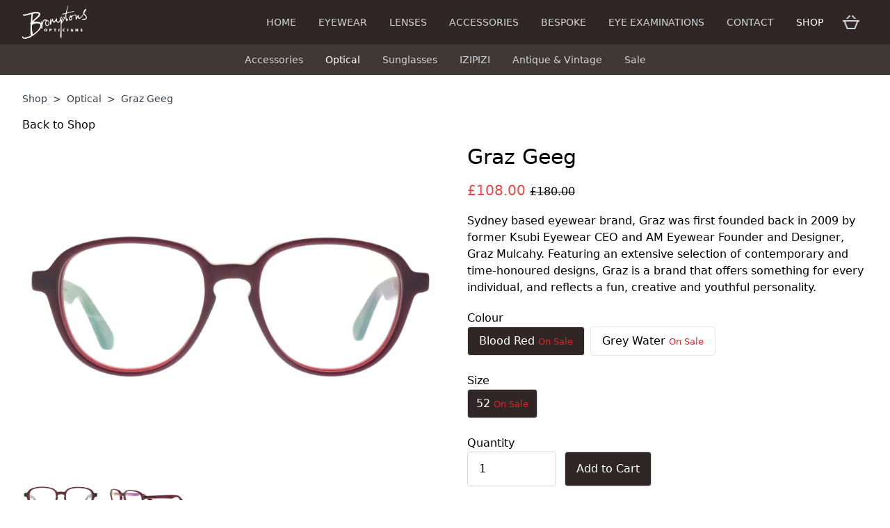

--- FILE ---
content_type: text/html; charset=UTF-8
request_url: https://www.bromptons.com/shop/optical/graz-geeg/1184-blood-red-52
body_size: 4482
content:
<html lang="en">

<head>
            <!-- Google Tag Manager -->

        <script>
            (function(w, d, s, l, i) {
                w[l] = w[l] || [];
                w[l].push({
                    'gtm.start': new Date().getTime(),
                    event: 'gtm.js'
                });
                var f = d.getElementsByTagName(s)[0],
                    j = d.createElement(s),
                    dl = l != 'dataLayer' ? '&l=' + l : '';
                j.async = true;
                j.src =
                    'https://www.googletagmanager.com/gtm.js?id=' + i + dl;
                f.parentNode.insertBefore(j, f);
            })(window, document, 'script', 'dataLayer', 'GTM-53Q9TVW');
        </script>

        <!-- End Google Tag Manager -->

        <!-- Global site tag (gtag.js) - Google Analytics -->

        <script async src="https://www.googletagmanager.com/gtag/js?id=UA-242355395-1"></script>

        <script>
            window.dataLayer = window.dataLayer || [];

            function gtag() {
                dataLayer.push(arguments);
            }
            gtag('js', new Date());

            gtag('config', 'UA-242355395-1');
        </script>

        <!-- Google tag (gtag.js) -->

        <script async src="https://www.googletagmanager.com/gtag/js?id=G-TB8FLX2F9N"></script>

        <script>
            window.dataLayer = window.dataLayer || [];

            function gtag() {
                dataLayer.push(arguments);
            }
            gtag('js', new Date());

            gtag('config', 'G-TB8FLX2F9N');
        </script>
        <meta charset="utf-8">
    <meta http-equiv="X-UA-Compatible" content="IE=edge">
    <meta name="viewport" content="width=device-width, initial-scale=1">
    <link rel="canonical" href="https://www.bromptons.com/shop/optical/graz-geeg/1184-blood-red-52" />

    <!-- CSRF Token -->
    <meta name="csrf-token" content="JKil1N4taHgdecf4ZTgmdIHX071lry1R2LKgx2XO">

    
    <link rel="shortcut icon" href="/favicon.ico">
    <link rel="icon" sizes="16x16 32x32 64x64" href="/favicon.ico">
    <link rel="icon" type="image/png" sizes="196x196" href="/images/favicons/favicon-196.png">
    <link rel="icon" type="image/png" sizes="192x192" href="/images/favicons/favicon-192.png">
    <link rel="icon" type="image/png" sizes="160x160" href="/images/favicons/favicon-160.png">
    <link rel="icon" type="image/png" sizes="96x96" href="/images/favicons/favicon-96.png">
    <link rel="icon" type="image/png" sizes="64x64" href="/images/favicons/favicon-64.png">
    <link rel="icon" type="image/png" sizes="32x32" href="/images/favicons/favicon-32.png">
    <link rel="icon" type="image/png" sizes="16x16" href="/images/favicons/favicon-16.png">
    <link rel="apple-touch-icon" href="/images/favicons/apple-touch-icon-57.png">
    <link rel="apple-touch-icon" sizes="114x114" href="/images/favicons/apple-touch-icon-114.png">
    <link rel="apple-touch-icon" sizes="72x72" href="/images/favicons/apple-touch-icon-72.png">
    <link rel="apple-touch-icon" sizes="144x144" href="/images/favicons/apple-touch-icon-144.png">
    <link rel="apple-touch-icon" sizes="60x60" href="/images/favicons/apple-touch-icon-60.png">
    <link rel="apple-touch-icon" sizes="120x120" href="/images/favicons/apple-touch-icon-120.png">
    <link rel="apple-touch-icon" sizes="76x76" href="/images/favicons/apple-touch-icon-76.png">
    <link rel="apple-touch-icon" sizes="152x152" href="/images/favicons/apple-touch-icon-152.png">
    <link rel="apple-touch-icon" sizes="180x180" href="/images/favicons/apple-touch-icon-180.png">
    <meta name="msapplication-TileColor" content="#ffffff">
    <meta name="msapplication-TileImage" content="/images/favicons/apple-touch-icon-144.png">

    
                <title>Graz Geeg | Bromptons Opticians Brighton</title>
    <meta name="title" content="Graz Geeg | Bromptons Opticians Brighton">
    <meta property="og:title" content="Graz Geeg | Bromptons Opticians Brighton" />
    <meta property="twitter:title" content="Graz Geeg | Bromptons Opticians Brighton">

    <meta name="description" content="Sydney based eyewear brand, Graz was first founded back in 2009 by former Ksubi Eyewear CEO and AM Eyewear Founder and Designer, Graz Mulcahy. Featuring an exte">
    <meta property="og:description" content="Sydney based eyewear brand, Graz was first founded back in 2009 by former Ksubi Eyewear CEO and AM Eyewear Founder and Designer, Graz Mulcahy. Featuring an exte">
    <meta property="twitter:description" content="Sydney based eyewear brand, Graz was first founded back in 2009 by former Ksubi Eyewear CEO and AM Eyewear Founder and Designer, Graz Mulcahy. Featuring an exte">
        <meta property="og:url" content="https://www.bromptons.com/shop/optical/graz-geeg/1184-blood-red-52" />
    <meta property="og:image" content="https://www.bromptons.com/favicons/social-banner.png">
    <meta property="og:type" content="website" />
    <meta property="og:locale" content="en_GB" />
    <meta property="twitter:card" content="summary_large_image">
    <meta property="twitter:url" content="https://www.bromptons.com/shop/optical/graz-geeg/1184-blood-red-52">
    <meta property="twitter:image" content="https://www.bromptons.com/favicons/social-banner.png">

    <!-- Styles -->
    <link href="/css/app.css?id=f49f60eddbf52e6f333a" rel="stylesheet" type="text/css">
    </head>

<body class="overflow-x-hidden">
    <div class="flex flex-col min-h-screen" id="app">
        <header class="bg-primary pl-4 sm:pl-8 pr-8 py-2">
    <div class="md:container mx-auto flex justify-between content-center text-sm">
        <a href="/" class="my-auto">
            <picture>
                <source srcset="/images/logo/bromptons-logo.webp 1x, /images/logo/bromptons-logo-2x.webp 2x"
                    type="image/webp">
                <source srcset="/images/logo/bromptons-logo.png 1x, /images/logo/bromptons-logo-2x.png 2x"
                    type="image/png">
                <img src="/images/logo/bromptons-logo.png" width="93" height="48" alt="">
            </picture>
        </a>
        <mobile-menu :menu_items="[{&quot;label&quot;:&quot;Home&quot;,&quot;href&quot;:&quot;\/homepage&quot;,&quot;target&quot;:&quot;_self&quot;,&quot;children&quot;:[],&quot;active&quot;:false},{&quot;label&quot;:&quot;Eyewear&quot;,&quot;href&quot;:&quot;\/eyewear&quot;,&quot;target&quot;:&quot;_self&quot;,&quot;children&quot;:[],&quot;active&quot;:false},{&quot;label&quot;:&quot;Lenses&quot;,&quot;href&quot;:&quot;\/lenses&quot;,&quot;target&quot;:&quot;_self&quot;,&quot;children&quot;:[],&quot;active&quot;:false},{&quot;label&quot;:&quot;Accessories&quot;,&quot;href&quot;:&quot;\/accessories&quot;,&quot;target&quot;:&quot;_self&quot;,&quot;children&quot;:[],&quot;active&quot;:false},{&quot;label&quot;:&quot;Bespoke&quot;,&quot;href&quot;:&quot;\/bespoke-eyewear&quot;,&quot;target&quot;:&quot;_self&quot;,&quot;children&quot;:[],&quot;active&quot;:false},{&quot;label&quot;:&quot;Eye Examinations&quot;,&quot;href&quot;:&quot;\/eye-examinations&quot;,&quot;target&quot;:&quot;_self&quot;,&quot;children&quot;:[],&quot;active&quot;:false},{&quot;label&quot;:&quot;Contact&quot;,&quot;href&quot;:&quot;\/find-us&quot;,&quot;target&quot;:&quot;_self&quot;,&quot;children&quot;:[],&quot;active&quot;:false},{&quot;label&quot;:&quot;Shop&quot;,&quot;href&quot;:&quot;\/shop&quot;,&quot;target&quot;:&quot;_self&quot;,&quot;children&quot;:[],&quot;active&quot;:true}]"
            :submenu="[{&quot;label&quot;:&quot;Accessories&quot;,&quot;href&quot;:&quot;\/shop\/accessories&quot;,&quot;target&quot;:&quot;_self&quot;,&quot;children&quot;:[],&quot;active&quot;:false},{&quot;label&quot;:&quot;Optical&quot;,&quot;href&quot;:&quot;\/shop\/optical&quot;,&quot;target&quot;:&quot;_self&quot;,&quot;children&quot;:[],&quot;active&quot;:true},{&quot;label&quot;:&quot;Sunglasses&quot;,&quot;href&quot;:&quot;\/shop\/sunglasses&quot;,&quot;target&quot;:&quot;_self&quot;,&quot;children&quot;:[],&quot;active&quot;:false},{&quot;label&quot;:&quot;IZIPIZI&quot;,&quot;href&quot;:&quot;\/shop\/izipizi&quot;,&quot;target&quot;:&quot;_self&quot;,&quot;children&quot;:[],&quot;active&quot;:false},{&quot;label&quot;:&quot;Antique &amp; Vintage&quot;,&quot;href&quot;:&quot;\/shop\/antique-vintage&quot;,&quot;target&quot;:&quot;_self&quot;,&quot;children&quot;:[],&quot;active&quot;:false}]"
            :quantity="0"></mobile-menu>
        <div class="hidden md:flex">
                            <a class="flex items-center px-4 hover:text-white uppercase  text-gray-300 font-light "
                    href="/homepage" target="_self">Home</a>
                            <a class="flex items-center px-4 hover:text-white uppercase  text-gray-300 font-light "
                    href="/eyewear" target="_self">Eyewear</a>
                            <a class="flex items-center px-4 hover:text-white uppercase  text-gray-300 font-light "
                    href="/lenses" target="_self">Lenses</a>
                            <a class="flex items-center px-4 hover:text-white uppercase  text-gray-300 font-light "
                    href="/accessories" target="_self">Accessories</a>
                            <a class="flex items-center px-4 hover:text-white uppercase  text-gray-300 font-light "
                    href="/bespoke-eyewear" target="_self">Bespoke</a>
                            <a class="flex items-center px-4 hover:text-white uppercase  text-gray-300 font-light "
                    href="/eye-examinations" target="_self">Eye Examinations</a>
                            <a class="flex items-center px-4 hover:text-white uppercase  text-gray-300 font-light "
                    href="/find-us" target="_self">Contact</a>
                            <a class="flex items-center px-4 hover:text-white uppercase  text-white "
                    href="/shop" target="_self">Shop</a>
                        <div class="relative my-auto px-3 py-3">
                <a class="inline-block text-gray-300 hover:text-white fill-current" href="https://www.bromptons.com/cart">
                    <svg xmlns="http://www.w3.org/2000/svg" width="24" height="24" viewBox="0 0 24 24">
    <path d="M4.558 7l4.701-4.702c.199-.198.46-.298.721-.298.613 0 1.02.505 1.02 1.029 0 .25-.092.504-.299.711l-3.26 3.26h-2.883zm12.001 0h2.883l-4.701-4.702c-.199-.198-.46-.298-.721-.298-.613 0-1.02.505-1.02 1.029 0 .25.092.504.299.711l3.26 3.26zm3.703 4l-.016.041-3.598 8.959h-9.296l-3.597-8.961-.016-.039h16.523zm3.738-2h-24v2h.643c.534 0 1.021.304 1.256.784l4.101 10.216h12l4.102-10.214c.233-.481.722-.786 1.256-.786h.642v-2z"/>
</svg>                </a>
                            </div>
        </div>
    </div>
</header>
    <div class="bg-primary-light hidden md:block">
        <div class="md:container mx-auto flex justify-center items-center text-sm">
                            <a class="px-4 py-3 hover:text-white  text-gray-300 font-light "
                    href="/shop/accessories" target="_self">Accessories</a>
                            <a class="px-4 py-3 hover:text-white  text-white "
                    href="/shop/optical" target="_self">Optical</a>
                            <a class="px-4 py-3 hover:text-white  text-gray-300 font-light "
                    href="/shop/sunglasses" target="_self">Sunglasses</a>
                            <a class="px-4 py-3 hover:text-white  text-gray-300 font-light "
                    href="/shop/izipizi" target="_self">IZIPIZI</a>
                            <a class="px-4 py-3 hover:text-white  text-gray-300 font-light "
                    href="/shop/antique-vintage" target="_self">Antique &amp; Vintage</a>
                        <a class="px-4 py-3 hover:text-white  text-gray-300 font-light "
                href="https://www.bromptons.com/shop/sale">Sale</a>
        </div>
    </div>
        <main class="flex-grow">
                            <div class="px-4 py-4 mx-auto mt-2 mb-8 md:container sm:px-8">
        <div class="hidden mb-4 text-sm text-gray-700 md:flex">
            <a href="https://www.bromptons.com/shop">Shop</a>
            <div class="mx-2">></div>
            <a href="https://www.bromptons.com/shop/optical">Optical</a>
            <div class="mx-2">></div>
            Graz Geeg
        </div>
        <a href="https://www.bromptons.com/shop" class="block mb-4">Back to Shop</a>

        <div class="md:hidden">
            <h1 class="mb-4 text-3xl">Graz Geeg</h1>
        </div>
        <div class="grid mb-4 md:grid-cols-2">
            <div class="mb-5">
                <div class="md:sticky md:top-4">
                    <product-images-component :media="[&quot;https:\/\/www.bromptons.com\/storage\/6622\/media-libraryYPHEqz&quot;,&quot;https:\/\/www.bromptons.com\/storage\/6623\/media-library4hih4g&quot;]"></product-images-component>
                </div>
            </div>
            <div class="md:pl-8">
                <div class="hidden mb-4 md:block">
                    <h1 class="text-3xl">Graz Geeg</h1>
                </div>

                                                        <div class="mb-4 text-xl"> <span class="text-red-500">£108.00</span>
                        <small><span class="line-through">£180.00</span></small>
                    </div>
                                <div class="mb-5"><p>Sydney based eyewear brand, Graz was first founded back in 2009 by former Ksubi Eyewear CEO and AM Eyewear Founder and Designer, Graz Mulcahy. Featuring an extensive selection of contemporary and time-honoured designs, Graz is a brand that offers something for every individual, and reflects a fun, creative and youthful personality.</p>
</div>

                <form action="https://www.bromptons.com/cart/add" method="POST">
                    <input type="hidden" name="_token" value="JKil1N4taHgdecf4ZTgmdIHX071lry1R2LKgx2XO">                    <input type="hidden" name="product_variant_id" value="3441">

                                            <div class="mb-4">
                            <label>Colour</label>
                            <div class="flex flex-wrap">
                                                                                                                                                                                            <a href="https://www.bromptons.com/shop/optical/graz-geeg/1184-blood-red-52"
                                                class="mr-2 mb-2 py-2 px-4 border-slate-300 border rounded hover:bg-primary hover:text-white bg-primary text-white ">Blood Red
                                                <small class="text-red-600">On Sale</small></a>
                                                                                                                                                                                                                                                                        <a href="https://www.bromptons.com/shop/optical/graz-geeg/1184-grey-water-52"
                                                class="mr-2 mb-2 py-2 px-4 border-slate-300 border rounded hover:bg-primary hover:text-white  ">Grey Water
                                                <small class="text-red-600">On Sale</small></a>
                                                                                                                                        </div>
                        </div>
                    
                                            <div class="mb-4">
                            <label class="mb-2">Size</label>
                            <div class="flex flex-wrap">
                                                                                                                                                        <a href="https://www.bromptons.com/shop/optical/graz-geeg/1184-blood-red-52"
                                                class="mr-2 mb-2 py-2 px-3 border-gray-300 border rounded hover:bg-primary hover:text-white bg-primary text-white ">52
                                                <small class="text-red-600">On Sale</small></a>
                                                                                                                                        </div>
                        </div>
                    
                    
                                            <div class="mb-4">
                            <label for="quantity">Quantity</label>
                            <div class="flex">
                                <input type="number" value="1" name="quantity" id="quantity"
                                    class="py-2 px-4 border rounded border-gray-300 mr-3 w-32 ">
                                <button type="submit"
                                    class="px-4 py-3 mr-2 text-white border border-gray-300 rounded bg-primary hover:bg-primary-light">
                                    Add to Cart
                                </button>
                            </div>
                        </div>
                                    </form>

                                    <div class="mb-3">
                        <div class="mb-2">Details</div>
                        <div class="grid grid-cols-5 px-6 py-3 text-sm bg-gray-100">
                                                            <div class="col-span-2 py-1">Colour</div>
                                <div class="col-span-3 py-1 font-light">Blood Red</div>
                                                            <div class="col-span-2 py-1">Colour Ref</div>
                                <div class="col-span-3 py-1 font-light">046-3 Blood Red</div>
                                                            <div class="col-span-2 py-1">Material</div>
                                <div class="col-span-3 py-1 font-light">Plastic</div>
                                                            <div class="col-span-2 py-1">SKU</div>
                                <div class="col-span-3 py-1 font-light">P176975</div>
                                                            <div class="col-span-2 py-1">Shape</div>
                                <div class="col-span-3 py-1 font-light">Round</div>
                                                            <div class="col-span-2 py-1">Size</div>
                                <div class="col-span-3 py-1 font-light">52</div>
                                                    </div>
                    </div>
                            </div>
        </div>

        <hr class="mb-6">
            </div>
        </main>
        <footer class="px-8 py-4 text-sm bg-primary flex-shrink-0">
    <div class="md:container mx-auto grid grid-cols-1 md:grid-cols-3 justify-between items-center text-center">
        <div class="text-gray-300 m-2">
            Bromptons Opticians Ltd
        </div>
        <div class="m-2">
            <a class="p-2 text-gray-300 hover:text-white" href="tel:01273 697711">
                01273 697711
            </a>
            <a class="p-2 text-gray-300 hover:text-white" href="mailto:shop@bromptons.com">
                shop@bromptons.com
            </a>
        </div>
        <div class="flex m-2 mx-auto">
            <a class="p-2 text-gray-300 hover:text-white fill-current" href="https://instagram.com/bromptonsbrighton">
                <svg xmlns="http://www.w3.org/2000/svg" width="24" height="24" viewBox="0 0 24 24">
    <path d="M14.829 6.302c-.738-.034-.96-.04-2.829-.04s-2.09.007-2.828.04c-1.899.087-2.783.986-2.87 2.87-.033.738-.041.959-.041 2.828s.008 2.09.041 2.829c.087 1.879.967 2.783 2.87 2.87.737.033.959.041 2.828.041 1.87 0 2.091-.007 2.829-.041 1.899-.086 2.782-.988 2.87-2.87.033-.738.04-.96.04-2.829s-.007-2.09-.04-2.828c-.088-1.883-.973-2.783-2.87-2.87zm-2.829 9.293c-1.985 0-3.595-1.609-3.595-3.595 0-1.985 1.61-3.594 3.595-3.594s3.595 1.609 3.595 3.594c0 1.985-1.61 3.595-3.595 3.595zm3.737-6.491c-.464 0-.84-.376-.84-.84 0-.464.376-.84.84-.84.464 0 .84.376.84.84 0 .463-.376.84-.84.84zm-1.404 2.896c0 1.289-1.045 2.333-2.333 2.333s-2.333-1.044-2.333-2.333c0-1.289 1.045-2.333 2.333-2.333s2.333 1.044 2.333 2.333zm-2.333-12c-6.627 0-12 5.373-12 12s5.373 12 12 12 12-5.373 12-12-5.373-12-12-12zm6.958 14.886c-.115 2.545-1.532 3.955-4.071 4.072-.747.034-.986.042-2.887.042s-2.139-.008-2.886-.042c-2.544-.117-3.955-1.529-4.072-4.072-.034-.746-.042-.985-.042-2.886 0-1.901.008-2.139.042-2.886.117-2.544 1.529-3.955 4.072-4.071.747-.035.985-.043 2.886-.043s2.14.008 2.887.043c2.545.117 3.957 1.532 4.071 4.071.034.747.042.985.042 2.886 0 1.901-.008 2.14-.042 2.886z"/>
</svg>            </a>
            <a class="p-2 text-gray-300 hover:text-white fill-current" href="https://facebook.com/bromptons">
                <svg xmlns="http://www.w3.org/2000/svg" width="24" height="24" viewBox="0 0 24 24">
    <path d="M12 0c-6.627 0-12 5.373-12 12s5.373 12 12 12 12-5.373 12-12-5.373-12-12-12zm3 8h-1.35c-.538 0-.65.221-.65.778v1.222h2l-.209 2h-1.791v7h-3v-7h-2v-2h2v-2.308c0-1.769.931-2.692 3.029-2.692h1.971v3z"/>
</svg>            </a>
        </div>
    </div>
    <div class="text-center">
        <a href="https://www.bromptons.com/delivery_and_returns" class="p-2 text-gray-300 hover:text-white fill-current">Delivery and
            Returns</a>
    </div>
</footer>
    </div>

    <script type="text/javascript" src="/js/app.js?id=27272a949543f907f975"></script>
        </body>

</html>
